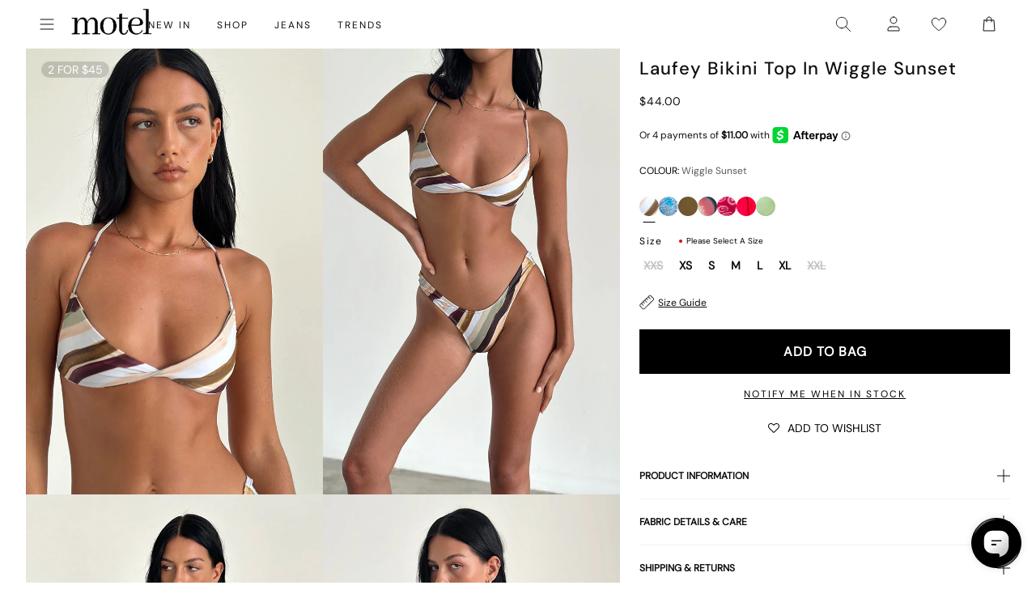

--- FILE ---
content_type: text/json
request_url: https://conf.config-security.com/model
body_size: -125
content:
{"title":"recommendation AI model (keras)","structure":"release_id=0x5d:46:35:24:5b:6f:27:25:3f:23:2b:67:45:5b:44:7f:53:6c:46:5e:6c:6b:79:5e:28:50:7c:40:40;keras;16huk2rhss5x84f27jbfxyjzfw2a4ssyqum2irxkso1ttuh9qkpuzwuux49l3bi565nf71gg","weights":"../weights/5d463524.h5","biases":"../biases/5d463524.h5"}

--- FILE ---
content_type: text/json
request_url: https://conf.config-security.com/model
body_size: 85
content:
{"title":"recommendation AI model (keras)","structure":"release_id=0x7e:79:7d:69:30:63:2a:2b:39:71:7a:4d:6d:33:26:6e:52:54:32:32:21:7b:37:30:5d:57:74:21:55;keras;59du2yu84hnn7gsr7hbpy2ayu72d93k3wnm0eszs2utquxnwx91ntigjn59rdwy8mvo46ais","weights":"../weights/7e797d69.h5","biases":"../biases/7e797d69.h5"}